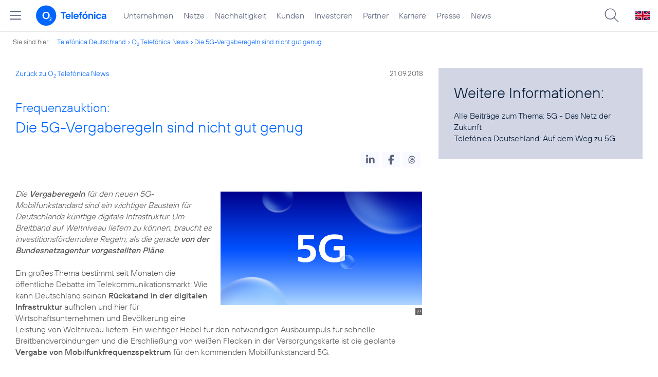

--- FILE ---
content_type: text/html; charset=UTF-8
request_url: https://www.telefonica.de/news/corporate/2018/09/frequenzauktion-die-5g-vergaberegeln-sind-nicht-gut-genug.html?page=39;tree_id=6610
body_size: 19060
content:
<!DOCTYPE html>
<html lang="de">
<head>
<meta http-equiv="X-UA-Compatible" content="IE=Edge">
<title>Frequenzauktion: Die 5G-Vergaberegeln sind nicht gut genug</title>  
<meta http-equiv="Content-Type" content="text/html; charset=utf-8">
<meta name="description" content="">
<meta name="keywords" content="5G,CEO,Frequenzauktion,Mobilfunkfrequenzen,Netz,Netzausbau,Unternehmen">
<meta name="robots" content="all">
<meta name="viewport" content="width=device-width, initial-scale=1.0, user-scalable=yes">
<meta name="color-scheme" content="light only"> 
<meta content="summary_large_image" name="twitter:card">
<meta content="article" property="og:type">
<meta property="og:url" content="https://www.telefonica.de/news/corporate/2018/09/frequenzauktion-die-5g-vergaberegeln-sind-nicht-gut-genug.html">
<meta content="Frequenzauktion: Die 5G-Vergaberegeln sind nicht gut genug" property="og:title">
<meta content="Die Vergaberegeln für den neuen 5G-Mobilfunkstandard sind ein wichtiger Baustein für Deutschlands künftige digitale Infrastruktur. Um Breitband auf Weltniveau liefern zu können, braucht es investitionsförderndere Regeln, als die gerade von der Bundesnetzagentur vorgestellten Pläne. Ein großes Thema bestimmt seit Monaten die öffentliche Debatte im Telekommunikationsmarkt: Wie kann Deutschland seinen Rückstand in der digitalen Infrastruktur aufholen []" property="og:description">
<meta property="og:image" content="https://www.telefonica.de/file/public/1565/5G-Visual-600dpi-1920x1080-v4.jpg">
<link type="text/css" href="/static/assets/css/unsemantic-grid-responsive-tablet-no-ie7.css?v=595" rel="stylesheet">
<link type="text/css" href="/static/css/2021_telefonica.css?v=595" rel="stylesheet">
<link type="text/css" href="/static/css/print.css?v=595" rel="stylesheet" media="print">
<script type="text/javascript" src="/static/assets/jquery-3.5.1/jquery-3.5.1.min.js?autogz=1"></script>
<script type="text/javascript" src="/static/assets/jquery-3.5.1/jquery-migrate-1.4.1.min.js?autogz=1"></script>  <script type="text/javascript" src="/static/js/common.js?autogz=1;v=595"></script>
<script type="text/javascript" src="/static/js/contentloader.js?v=5"></script>  <script type="text/javascript" src="/static/js/jquery.autocomplete.js?v=595"></script> <link rel="apple-touch-icon" sizes="180x180" href="/static/icons/apple-touch-icon.png?v=4">
<link rel="icon" type="image/png" sizes="32x32" href="/static/icons/favicon-32x32.png?v=4">
<link rel="icon" type="image/png" sizes="16x16" href="/static/icons/favicon-16x16.png?v=4">
<link rel="manifest" href="/static/icons/site.webmanifest">
<link rel="mask-icon" href="/static/icons/safari-pinned-tab.svg?v=4" color="#0066FF">
<link rel="shortcut icon" href="/static/icons/favicon.ico?v=4">
<meta name="msapplication-TileColor" content="#f9faff">
<meta name="msapplication-config" content="/static/icons/browserconfig.xml">
<meta name="theme-color" content="#f9faff">
 <link href="/static/assets/shariff-3.2.1/shariff.complete.css?v=6" rel="stylesheet">   <link rel="canonical" href="https://www.telefonica.de/news/corporate/2018/09/frequenzauktion-die-5g-vergaberegeln-sind-nicht-gut-genug.html"/>  </head>
<body class=" page-sec_twocolumn_wide_scp standard page-layout-2021_telefonica" id="page0"> 
<!-- Matomo Tag Manager -->
<script type="text/javascript">
var _mtm = window._mtm = window._mtm || [];
_mtm.push({'mtm.startTime': (new Date().getTime()), 'event': 'mtm.Start'});
_mtm.push({"publish_date":"2018-09-21","content_type":"news","display_date":"2018-09-21","news_title":"Frequenzauktion: Die 5G-Vergaberegeln sind nicht gut genug","groups":"Redaktion","author":"Guido Heitmann","page_title":"Frequenzauktion: Die 5G-Vergaberegeln sind nicht gut genug","drilldown":"news;corporate;2018;09;frequenzauktion-die-5g-vergaberegeln-sind-nicht-gut-genug","enddate":"","startdate":"","seo_page_title":"","created":"2018-09-21","category":"Blogartikel","tags":"5G,CEO,Frequenzauktion,Mobilfunkfrequenzen,Netz,Netzausbau,Unternehmen","last_changed":"2020-09-26","layout":"2021_telefonica"});
var d=document, g=d.createElement('script'), s=d.getElementsByTagName('script')[0];
g.type='text/javascript'; g.async=true; g.src='https://webstatistics.telefonica.de/js/container_kmdc61rh.js'; s.parentNode.insertBefore(g,s);
</script>
<!-- End Matomo Tag Manager -->
<!-- Matomo Tag Tracking --><script>
$(window).off("_mtm.push").on("_mtm.push",function(e,option){if(_mtm&&(typeof(option)=='object')){_mtm.push(option);}});
</script><!-- End Matomo Tag Tracking -->
<div id="s1" class="sec_root fl-par-body"><div id="s98" class="sec_header"><div class="sec_header spc-main-column col_first" id="c98_0"><!-- <par_scp_header> --> <div id="page-top"><div></div></div>  <header>
<div id="scp-header-fixed">
<div id="skip">
<a href="#content" class="page-skip-link"><div class="par-body">Zum Inhalt springen...</div></a>
</div>
<div id="scp-header"> <div data-label="top_level" data-layout="2021_telefonica" id="page-navmenu" data-tree-id="" class="page-navmenu-body" data-state="online" data-topnav-id="#page-navmenu"></div> <div id="scp-header-content" class="page-topmenu-container fl-header-search"> <button data-tree-id="" data-aria-label-open="Hauptmenü öffnen" data-message-id="6454" data-nav-id="" type="button" data-layout="2021_telefonica" class="page-sitemenu-button" data-state="online" data-aria-label-close="Hauptmenü schließen" data-language="de" aria-label="Hauptmenü öffnen"></button> <div id="page-logo"><a href="/"><img src="/static/layout/2021_telefonica/header/logo_telefonica_o2_blue.svg" alt="Logo von o2 Telefónica" width="150" height="54"></a></div>  <div id="page-navigation">  <div class="page-nav-select">
<nav> <ul data-layout="2021_telefonica" data-language="de" data-state="online" class="page-nav page-nav-option fl-no-topmenu page-navmenu" id="page-nav-topmenu"><li id="nav-217" class="fl-hover fl-first" data-nav-id="217"><a href="/unternehmen.html" class="l-link" title="Unternehmen Telefónica Deutschland">Unternehmen</a></li><li id="nav-235" class="fl-hover" data-nav-id="235"><a title="Festnetz und Mobilfunk" href="/netze.html" class="l-link">Netze</a></li><li id="nav-218" class="fl-hover" data-nav-id="218"><a class="l-link" href="/nachhaltigkeit.html">Nachhaltigkeit</a></li><li id="nav-236" class="fl-hover" data-nav-id="236"><a class="l-link" href="/kunden.html">Kunden</a></li><li id="nav-225" class="fl-hover" data-nav-id="225"><a class="l-link" href="/investor-relations.html">Investoren</a></li><li id="nav-233" class="fl-hover" data-nav-id="233"><a class="l-link" href="/partner.html">Partner</a></li><li id="nav-220" class="fl-hover" data-nav-id="220"><a class="l-link" href="/karriere.html">Karriere</a></li><li id="nav-219" class="fl-hover" data-nav-id="219"><a class="l-link" href="/presse.html">Presse</a></li><li id="nav-228" class="fl-hover" data-nav-id="228"><a class="l-link" href="/o2-telefonica-news.html">News</a></li></ul> </nav>
</div>  </div>  <div id="page-search">
<form method="get" name="header_search" action="/search/index" onsubmit="Common.autoComplete.doSearch($('#q1').val()); return false;">
<input name="cmd" value="search" type="hidden">
<input name="search" value="site" type="hidden">
<input id="layout" name="layout" value="2021_telefonica" type="hidden">
<input id="lang" name="lang" value="de" type="hidden">
<div id="length-check" style="position: absolute; top: -200px; left: -1000px;"></div>
<div id="page-search-input" class="xscp-header-search">  <input name="q" id="q1" placeholder="Suche..." maxlength="150">
<button type="submit" class="page-search-submit" aria-label="Suche ausführen"></button>
</div>
</form>
</div>
<button type="button" id="page-search-button" aria-label="Suche öffnen" data-aria-label-open="Suche öffnen" data-aria-label-close="Suche schließen"></button>
<div id="page-language-select"><a href="/home_en" class="l-link" hreflang="en"><img src="/static/layout/2021_telefonica/header/flag_en.svg" alt="Englische Flagge, stellvertretend für englischsprachige Version der o2 Telefónica" width="28" height="17" border="0"></a></div>  </div>
</div>
</div>
</header>  <!-- </par_scp_header> --><!-- <par_path> --><div class="par par-path" id="sp2" data-tag="Path">
<ul class="nav-path"> <li class="fl-first">Sie sind hier: <a href="/">Telefónica Deutschland</a></li><li><a href="/news/corporate/index.html?tree_id=6610">O<sub>2</sub> Telefónica News</a></li><li><a href="/news/corporate/2018/09/frequenzauktion-die-5g-vergaberegeln-sind-nicht-gut-genug.html?tree_id=6610;page=39">Die 5G-Vergaberegeln sind nicht gut genug</a></li> </ul>
<div class="fclear"></div>
</div> <!-- </par_path> --></div><div class="fclear"></div></div><div id="s2" class="sec_body page-content grid-container"><div id="c05_0" class="grid-66 tablet-grid-66 mobile-grid-100 grid-content col_content_wide col_first"><!-- <par_backlink> --> <div class="par par-backlink" data-tag="Back Link">
<div class="par-backlink-content">
<div class="par-backlink-back"><a href="/news/corporate/index.html?tree_id=6610;page=39#feed-msg-id-6454">Zurück zu O<sub>2</sub> Telefónica News</a></div>
<div class="par-backlink-next">21.09.2018</div>  <div class="fclear"></div>
</div>
</div> <!-- </par_backlink> --><!-- <par_page_content_id> --><div style="position: relative; max-width: var(--par-max-width); margin: 0 auto; padding: 0;" class="par-content-id"><a class="par-anchor" id="content"></a></div> <!-- </par_page_content_id> --><!-- RSPEAK_START --><!-- <par_headline> --><div data-tag="Headline" id="p1" class="par par-headline par-headline-margin fl-no-par-body par-textblock-default fl-text-align-left"><div class="par-body"><h1 class="default-font par-heading par-headline-tag-h1 par-font-size-default"><span class="par-overline">Frequenzauktion: </span>Die 5G-Vergaberegeln sind nicht gut genug</h1></div></div> <!-- </par_headline> --><!-- <par_socialshareprivacy> --><!-- RSPEAK_STOP --><div class="par par-shariff fl-no-par-body" id="p2" data-tag="Shariff"><style type="text/css" >.shariff .orientation-horizontal.button-style-standard.shariff-col-3 li{min-width:70px}
.shariff .orientation-horizontal.button-style-standard.shariff-col-3 li .share_text{text-indent:0}
div.par-shariff.fl-small-margin div.par-body{padding-top:0 !important;padding-bottom:0 !important}
div.par-shariff .shariff{display:flex;justify-content:flex-end;align-items:center}
div.par-shariff .shariff .orientation-horizontal li{margin-bottom:0}
div.par-shariff .shariff a{padding:0;display:flex;justify-content:center}
div.par-shariff-show-date div.par-shariff-bar{display:flex;justify-content:space-between;align-items:center}
div.par-shariff-news-message-date{display:flex;justify-content:center;align-items:center;background-color:var(--col-tlf-white);color:var(--col-grey6);padding:3px 16px;height:30px;border-radius:15px;font-size:14px;font-family:var(--font-medium)}
.shariff .threads a:hover{background-color:#000}</style><div class="par-body"><div class="par-shariff-bar"><div data-lang="de" data-services="[&quot;linkedin&quot;,&quot;facebook&quot;,&quot;threads&quot;]" class="shariff" data-button-style="icon"></div></div></div></div><!-- RSPEAK_START --> <!-- </par_socialshareprivacy> --><!-- <par_media> --><div data-tag="Media" class="par par-media fl-no-par-body par-textblock-no-dec par-textblock-default" data-pid="p3" id="p3"><div class="par-body"><div class="par-text l-inline-right"><div class="l-inline thmb-portrait l-inline-popup-container"><img srcset="/file/public/1565/5G-Visual-600dpi-1920x1080-v4.jpg 1920w, /file/repository/38445_t_1440_810/2/0/5G-Visual-600dpi-1920x1080-v4.jpg 1440w, /file/repository/38445_t_720_405/2/0/5G-Visual-600dpi-1920x1080-v4.jpg 720w, /file/repository/38445_t_360_203/2/0/5G-Visual-600dpi-1920x1080-v4.jpg 360w" sizes="(max-width: 360px) 180px, (max-width: 720px) 360px, (max-width: 1440px) 720px, 1440px" alt="" loading="lazy" class="l-img-popup" src="/file/public/1565/5G-Visual-600dpi-1920x1080-v4.jpg" onclick="Common.openImgPopupTrigger(this)"><div class="l-inline-popup l-inline-popup-last" onclick="return Common.openImgPopup('38445', '1920', '1080','\/file\/public\/1565\/5G-Visual-600dpi-1920x1080-v4.jpg', '', 0, '', window.location.pathname, '', this)"></div><div class="fclear"></div></div><div class="pre-text"><i>Die <b>Vergaberegeln</b> für den neuen 5G-Mobilfunkstandard sind ein wichtiger Baustein für Deutschlands künftige digitale Infrastruktur. Um Breitband auf Weltniveau liefern zu können, braucht es investitionsförderndere Regeln, als die gerade <b>von der Bundesnetzagentur vorgestellten Pläne</b>.</i>

Ein großes Thema bestimmt seit Monaten die öffentliche Debatte im Telekommunikationsmarkt: Wie kann Deutschland seinen <b>Rückstand in der digitalen Infrastruktur</b> aufholen und hier für Wirtschaftsunternehmen und Bevölkerung eine Leistung von Weltniveau liefern. Ein wichtiger Hebel für den notwendigen Ausbauimpuls für schnelle Breitbandverbindungen und die Erschließung von weißen Flecken in der Versorgungskarte ist die geplante <b>Vergabe von Mobilfunkfrequenzspektrum</b> für den kommenden Mobilfunkstandard 5G.

Am <b>24. September</b> legt die für die Vergabe dieser Frequenzen zuständige Bundesnetzagentur ihr Regelwerk für die geplante Auktion dieser Frequenzen dem Beirat der Behörde vor. Im Anschluss haben alle interessierten Parteien nochmals die Chance, diese Regeln zu kommentieren, bevor voraussichtlich <b>Ende November der finale Beschluss</b> fällt und im Frühjahr 2019 eine Auktion starten kann.</div><div class="fclear"></div></div></div></div> <!-- </par_media> --><!-- <par_media> --><div class="par par-media fl-no-par-body par-textblock-no-dec par-textblock-default" id="p4" data-pid="p4" data-tag="Media"><div class="par-body"><h2 class="default-font par-heading par-headline-tag-h2 par-font-size-default">Politische Forderungen sind überzogen</h2><div class="par-text l-inline-right"><div class="l-inline thmb-portrait l-inline-popup-container"><img loading="lazy" onclick="Common.openImgPopupTrigger(this)" src="/file/public/1566/Antenne-Halle-Neustadt.jpg" class="l-img-popup" srcset="/file/public/1566/Antenne-Halle-Neustadt.jpg 1000w, /file/repository/38587_t_720_405/0/0/Antenne-Halle-Neustadt.jpg 720w, /file/repository/38587_t_360_202/0/0/Antenne-Halle-Neustadt.jpg 360w" alt="" sizes="(max-width: 360px) 180px, (max-width: 720px) 360px, 1000px"><div onclick="return Common.openImgPopup('38587', '1000', '562','\/file\/public\/1566\/Antenne-Halle-Neustadt.jpg', '', 0, '', window.location.pathname, '', this)" class="l-inline-popup l-inline-popup-last"></div><div class="fclear"></div></div><div class="pre-text">Bereits am <b>17. September</b> hat die Behörde ihren Entwurf zu den Vergabebedingungen und Auktionsregeln für die 5G-Frequenzauktion veröffentlicht. Die Experten von Telefónica Deutschland prüfen dieses über 100 Seiten starke Dokument gerade im Detail auf <b>wirtschaftliche und rechtliche Auswirkungen</b>. Was wir aber jetzt schon sagen können: Dass die Bundesnetzagentur mit Blick auf die von der Politik geforderte flächendeckende Versorgung mit 5G die wirtschaftliche Machbarkeit sowie die physikalischen Grenzen der zur Auktion stehenden Frequenzen berücksichtigen möchte, ist zwar grundsätzlich zu begrüßen. Dass sie aber die <b>Versorgungsauflagen für schnelles Internet</b> trotzdem deutlich verschärfen möchte und damit offensichtlich den <b>überzogenen politischen Forderungen</b> folgt, kritisieren wir scharf. Mit dem verfahrensgegenständlichen Spektrum lässt sich dieser Ausbau weder wirtschaftlich noch technologisch  erfüllen. Auch sind entgegen anderer Ankündigungen aus der Politik bisher keinerlei investitionsfördernden Zahlungsbedingungen vorgesehen, die dringend als Investitionserleichterung nötig wären. Und die Ausführungen zu Diensteanbietern werfen ebenfalls große Fragen auf. Das hier vorgesehene Schlichtungsverfahren darf nicht zu einer <b>Diensteanbieterverpflichtung</b> durch die Hintertür führen und so erworbenes Spektrum durch Mitnutzung Dritter entwerten.</div><div class="fclear"></div></div></div></div> <!-- </par_media> --><!-- <par_media> --><div data-tag="Media" id="p5" data-pid="p5" class="par par-media fl-no-par-body par-textblock-no-dec par-textblock-default"><div class="par-body"><h2 class="default-font par-heading par-headline-tag-h2 par-font-size-default">Netzbetreiber brauchen Investitionssicherheit</h2><div class="par-text l-inline-right"><div class="l-inline thmb-portrait l-inline-popup-container"><img sizes="(max-width: 360px) 180px, (max-width: 720px) 360px, 1280px" alt="" srcset="/file/public/1567/Markus-Haas-RS161971-2250-1280x720.jpg 1280w, /file/repository/38662_t_720_405/0/0/Markus-Haas-RS161971-2250-1280x720.jpg 720w, /file/repository/38662_t_360_203/0/0/Markus-Haas-RS161971-2250-1280x720.jpg 360w" class="l-img-popup" src="/file/public/1567/Markus-Haas-RS161971-2250-1280x720.jpg" onclick="Common.openImgPopupTrigger(this)" loading="lazy"><div onclick="return Common.openImgPopup('38662', '1280', '720','\/file\/public\/1567\/Markus-Haas-RS161971-2250-1280x720.jpg', '', 0, '', window.location.pathname, '', this)" class="l-inline-popup l-inline-popup-last"></div><div class="l-inline-caption">CEO Markus Haas (<span class="page-license-inline"><span class="page-license-info author">Credits: Telefónica Deutschland</span></span>)</div><div class="fclear"></div></div><div class="pre-text">Grundsätzlich ist es als Netzbetreiber unser Ziel, unsere Infrastruktur weiter auszubauen, um den Wirtschaftsstandort Deutschland zu sichern und die fortschreitende Digitalisierung und besser <b>Nutzungserlebnisse für unsere Kunden</b> zu ermöglichen.

<i>„Die <b>Verbesserung der Mobilfunkversorgung</b> in Deutschland und der Ausbau von 5G als Grundlage für die digitale Zukunft unseres Landes ist ohne Zweifel unser klares Ziel. Dies bedeutet aber auch einen enormen finanziellen Kraftakt, für den wir als Netzbetreiber Investitionssicherheit benötigen“</i>, sagt <b>Markus Haas</b>, CEO von Telefónica Deutschland. <i>„Wir begrüßen daher, dass die Bundesnetzagentur in ihrem Vorschlag für die Vergabebedingungen und Auktionsregeln für die 5G-Frequenzauktion die <b>wirtschaftliche Machbarkeit und physikalische Gegebenheiten</b> berücksichtigt. Eine Verschärfung der Versorgungsauflagen sowie eine Diensteanbieterverpflichtung per Schiedsweg dürfen aber das gemeinsame Ziel nicht konterkarieren, den Wirtschaftsstandort Deutschland zu sichern und zum 5G Leitmarkt zu werden. Wir sind zu umfangreichen Investitionen bereit und haben das in der Vergangenheit wiederholt bewiesen. Seit 2005 haben wir <b>30 Milliarden Euro in Deutschland investiert</b> und werden bei passenden Rahmenbedingungen auch weiterhin mit ganzer Kraft unser Netz ausbauen.“</i>

Telefónica Deutschland und <b>CEO Markus Haas</b> hatten sich seit Anfang des Jahres mehrfach in die <b>öffentliche Debatte</b> zu diesem Umstand eingeschaltet und der Politik <span class="l-dead">konstruktive Vorschläge</span> für alternative Vergabeverfahren und -regeln gemacht, um die <b>digitale, mobile Infrastruktur</b> in Deutschland zusätzlich zu fördern.

Ein wesentlicher Punkt für <b>investitionsfördernde Rahmenbedingungen</b> sind unter anderem die Zahlungsmodalitäten. Studien belegen, dass in Ländern wie Deutschland, in denen die Netzbetreiber besonders viel Geld für Frequenznutzungsrechte an den Staat zahlen müssen, der Ausbau von Mobilfunknetzen schlechter ist. Die bisherige Praxis, Frequenzgebühren sofort vollständig zu bezahlen, obwohl die Frequenzen erst zu einem späteren Zeitpunkt zur Verfügung stehen, sorgt bei den Anbietern für <b>Kapitalbindungskosten</b> von jeweils einem dreistelligen Millionen-Euro-Betrag. Erschwerend hinzu kommt nun noch, dass sich die Einstiegsgebote gegenüber vergleichbaren Frequenzblöcken aus vorangegangenen Auktionen verdoppelt bis verfünffacht haben. Und die sogenannte <b>Bietinkremente</b>, also die Mindesthöhe für ein Überbieten eines Frequenzblocks in der Auktion, hat sich gegenüber der letzten Auktion ebenfalls mindestens verdoppelt. Dies trägt nicht wie politisch gefordert dazu bei, dass <b>mehr Geld in den Netzausbau</b> fließen kann.</div><div class="fclear"></div></div></div></div> <!-- </par_media> --><!-- <par_media> --><div data-tag="Media" data-pid="p6" id="p6" class="par par-media fl-no-par-body par-textblock-no-dec par-textblock-default"><div class="par-body"><h2 class="default-font par-heading par-headline-tag-h2 par-font-size-default">5G im Einsatz</h2><div class="par-text l-inline-left"><div class="pre-text">Der künftige <b>Mobilfunkstandard 5G</b> wird dank weiter gesteigerter Übertragungsgeschwindigkeiten und geringeren Latenzzeiten komplett <b>neue Anwendungsfelder eröffnen</b>. Dies ist vor allem für industrielle Anwendungen von Bedeutung, auf Smartphones wird dieser Leistungsschub bei aktuellen und absehbaren Nutzungsszenarien vorerst kaum spürbar werden. Und dank höhere Effizienz im Einsatz ermöglicht 5G zudem, den Anbietern ihre Netze optimiert zu betreiben. Der reguläre <b>Start von 5G in Deutschland</b> hängt neben dem Vergabeverfahren auch von einer massenhaften Verfügbarkeit von Systemtechnik und Endgeräten ab. Experten rechnen mit einem Marktstart nicht vor 2020. Telefónica Deutschland bereitet sich bereits intensiv auf diesen Start vor. So <a href="#" class="l-link">forscht das Unternehmen</a> mit Partnern auf diesem Feld und treibt mit steigender Intensität die <a class="l-link" href="#">Anbindung seiner Netzstandorte mit Glasfaser</a> voran.</div><div class="fclear"></div></div></div></div> <!-- </par_media> --><!-- <par_socialshareprivacy> --><!-- RSPEAK_STOP --><div data-tag="Shariff" class="par par-shariff fl-no-par-body" id="p8"><div class="par-body"><div class="par-shariff-bar"><div data-lang="de" data-services="[&quot;linkedin&quot;,&quot;facebook&quot;,&quot;threads&quot;]" class="shariff" data-button-style="icon"></div></div></div></div><!-- RSPEAK_START --> <!-- </par_socialshareprivacy> --><!-- <par_author_info> --><!-- </par_author_info> --><!-- RSPEAK_STOP --></div><div id="c02_0" class="grid-33 tablet-grid-33 mobile-grid-100 grid-content col_info"><!-- RSPEAK_START --><!-- <par_media> --><div data-tag="Media" data-pid="p10" id="p10" class="par par-media fl-no-par-body par-textblock-dec par-textblock-hc-9"><div class="par-body"><h2 class="default-font par-heading par-headline-tag-h2 par-font-size-default">Weitere Informationen:</h2><div class="par-text l-inline-left"><div class="pre-text">Alle Beiträge zum Thema: <a href="https://blog.telefonica.de/t/5g/" class="l-link">5G - Das Netz der Zukunft</a>
Telefónica Deutschland: <span class="l-dead">Auf dem Weg zu 5G</span></div><div class="fclear"></div></div></div></div> <!-- </par_media> --><!-- RSPEAK_STOP --></div><div class="fclear"></div></div><div id="s99" class="sec_footer"><div class="col_footer col_first" id="c99_0"><!-- <par_scp_footer> --> <footer> <style type="text/css" >div#page-footer{position:relative;background:none #58617a;color:#FFF;font-size:12px;padding:12px 0;font-weight:normal;min-height:42px;max-width:none}
ul#page-sub-level{position:relative;display:block;margin:0;padding:0 30px}
ul#page-sub-level li{display:block;float:left;padding:0;margin:0;line-height:18px}
ul#page-sub-level li a{float:left;line-height:18px;color:#00c1d5;font-size:12px;font-weight:normal;text-decoration:none;padding:0 7px;border-left:1px solid #00c1d5;background:none transparent}
ul#page-sub-level li a:hover{text-decoration:underline}
ul#page-sub-level li span.l-dead{display:none}
li#page-copyright{padding-right:7px !important}
div#page-footer div#rs_div{position:absolute;width:auto;height:auto;background:#FFF;bottom:122px;right:10px;display:none}
div#page-footer div#rs_div a{color:#0b68ac;font-weight:bold;background:url(/static/layout/2021_telefonica/site/icon_bar.gif) -8px -214px no-repeat scroll;padding-left:25px;line-height:12px}
div#page-footer div#rs_div table{table-layout:auto}
footer div.par-hf-font-section-header div.par-body{padding:85px 0 !important}
div.page-footer-bar-box{display:flex;justify-content:center;align-items:center}
div.page-footer-nav-sitemap{display:flex;flex-direction:row;justify-content:center;padding:30px;font-family:TelefonicaLight,Arial,Helvetica,sans-serif;font-size:18px;line-height:normal;margin:0 auto}
div.page-footer-bar{border-top:1px solid rgba(255,255,255,0.2)}
div.page-footer-nav-sitemap ul{display:flex;flex-direction:column;flex-wrap:wrap;justify-content:flex-start;align-items:flex-start;margin:0;padding:10px 60px;flex-shrink:0;flex-grow:0}
div.page-footer-nav-sitemap ul:last-item{margin:0}
div.page-footer-nav-sitemap ul li{display:block;white-space:nowrap}
div.page-footer-nav-sitemap ul li a{display:inline-block;padding:0 0 8px 0}
div.page-footer-nav-sitemap ul li a:hover{text-decoration:underline}
div#page-sitemap{background-color:#0356c9 !important;color:#FFF}
div#page-sitemap a{color:#FFF}
div.page-sitemap-nav-container{padding-left:30px}
div.page-sitemap-col{padding:0 25px 25px 0}
div.page-sitemap-col:last-child{padding-right:0}
div.page-info-links{margin:0 0 20px 0}
div.page-sitemap-col a,div.page-footer-naviagtion ul li a{font-family:TelefonicaBold,Arial,Helvetica,sans-serif;font-size:15px;color:currentColor;background:none transparent;margin:0;padding:0;min-height:initial}
div.page-sitemap-col a{padding-bottom:6px}
div.page-sitemap-col ul,div.page-sitemap-col li{display:block;margin:0;padding:0}
div.page-sitemap-col ul.page-sitemap-list li{position:relative;font-family:TelefonicaRegular,Arial,Helvetica,sans-serif;font-size:12px;line-height:18px;padding:0 0 0 7px;margin:0 0 0 10px}
div.page-sitemap-col ul.page-sitemap-list li a:after{position:absolute;left:0;top:0;content:"-"}
div.page-sitemap-col a{color:#6e7894;max-width:100%;overflow:hidden;text-overflow:ellipsis}
div.page-sitemap-col a:hover{text-decoration:underline}
div.page-sitemap-links{padding:30px 30px 30px 0}
div.page-brand-logos{padding:30px 0}
div.page-brand-logos ul,div.page-brand-logos ul li{display:block;margin:0;padding:0}
div.page-brand-logos ul{min-width:264px;max-width:264px;width:100%}
div.page-brand-logos ul li{width:33%;max-width:88px;float:left;padding:1px}
div.page-brand-logos ul li img.l-img{-webkit-filter:grayscale(100%);filter:grayscale(100%);opacity:0.5;-webkit-transition:all 0.1s;transition:all 0.1s}
div.page-brand-logos ul li img.l-img:hover{-webkit-filter:none;filter:none;opacity:1;-webkit-transition:all 0.1s;transition:all 0.1s}
div#page-footer-logo{padding:30px}
div#page-footer-logo img{display:block}
div#page-footer-badges{padding:0 30px 30px 30px}
div#page-footer-badges a{display:block;float:left}
div#page-footer-badges img{display:block;width:auto;height:54px;-webkit-transition:all 0.1s;transition:all 0.1s}
div#page-footer-badges a:hover img{-ms-transform:scale(1.185,1.185);-webkit-transform:scale(1.185,1.185);transform:scale(1.185,1.185);-webkit-transition:all 0.1s;transition:all 0.1s}
div.page-awards-footer{padding:30px 0;margin:0;border:0 none}
div.page-awards-footer ul,div.page-awards-footer li{margin:0;padding:10px 0;text-align:center}
div.page-awards-footer ul{display:flex;flex-wrap:wrap;justify-content:center;gap:60px;width:100%;height:auto;padding:0;margin:0;overflow:initial}
div.page-awards-footer li{display:inline-flex;justify-content:center;margin:0;transition:all 0.1s;flex-shrink:0;flex-grow:0}
div.page-awards-footer li img.l-img{display:block;width:auto;min-height:95px;max-height:95px}
@media (hover:hover){div.page-awards-footer li:hover{transform:scale(1.05,1.05)}}
@media only screen and (max-width:767px){div.page-awards-footer ul{padding:0 30px;gap:30px}
div.page-footer-nav-sitemap{flex-direction:column;gap:0 15px}
div.page-footer-nav-sitemap ul{width:100%;align-items:center;justify-content:center;flex-direction:row;gap:0 15px}}</style><script>
$(document).ready(function(){$("div.par-tags-content").tagsList().trigger("tags_load");
});
</script><div class="par par-tags fl-no-par-body par-textblock-dec par-textblock-hc-69" id="page-footer-tags" data-tag="Tags"><notagindex><div class="par-body"><div class="page-body-content"><div data-lang="de" data-class-id="6454" data-tags-description="Schlagworte:" data-class-label="message" class="par-tags-content lct-init-done"><span class="par-tags-description">Schlagworte:</span> <a class="l-link par-tags-tag" href="/search/index?q=%235G;lang=de" target="_blank" rel="tag">#5G</a>, <a target="_blank" rel="tag" class="l-link par-tags-tag" href="/search/index?q=%23CEO;lang=de">#CEO</a>, <a class="l-link par-tags-tag" href="/search/index?q=%23Frequenzauktion;lang=de" rel="tag" target="_blank">#Frequenzauktion</a>, <a href="/search/index?q=%23Mobilfunkfrequenzen;lang=de" class="l-link par-tags-tag" rel="tag" target="_blank">#Mobilfunkfrequenzen</a>, <a href="/search/index?q=%23Netz;lang=de" class="l-link par-tags-tag" target="_blank" rel="tag">#Netz</a>, <a rel="tag" target="_blank" class="l-link par-tags-tag" href="/search/index?q=%23Netzausbau;lang=de">#Netzausbau</a>, <a rel="tag" target="_blank" href="/search/index?q=%23Unternehmen;lang=de" class="l-link par-tags-tag">#Unternehmen</a></div></div></div></notagindex></div>   <div style="" class="par par-newsfeed par-nf-no-nf-text par-nf-no-nf-headline par-textblock-dec par-textblock-hc-69 par-nf-layout-list par-nf-static-news" id="page-footer-tagnews" data-feed-layout="list" data-tag="Newsfeed">  <div data-rss-feed-target="_blank" data-show-socialsharebar="0" data-year="" data-img-size="33%" data-start-with-square-tile="1" data-show-newsfeed-link="0" class="ext-rss-feed par-nf-ext-rss" data-sort-by="date" data-generate-on-load="0" data-lang="de" data-show-more-link="1" data-creator-class="CMS::News::Message" data-url-id="" data-img-pos="left" data-tree-id="" data-pid="page-footer-tagnews" data-load-more-news-text="Weitere Nachrichten laden..." data-tags="5G,CEO,Frequenzauktion,Mobilfunkfrequenzen,Netz,Netzausbau,Unternehmen" data-max-news-visible="3" data-show-date="1" data-max-news="3" data-show-image="1" data-count-feeds="1" data-state="online" data-group-feeds-url="0" data-text-length="0" data-load-more-news="1" data-type="list" data-page-layout="2021_telefonica" data-group-feeds="[]" data-small-column="0" data-creator-id="6454" data-show-skeleton="1" data-show-teaser="0" data-group-id="62" data-max-cols="3" data-first-news="1"><div class="default-font par-heading par-headline-tag-div par-font-size-default">Ähnliche Themen:</div><div class="par-nf-messages par-list-messages par-nf-static-news"><div data-cat-names="[]" class="par-lm-message" data-cat-ids="[]" data-tags="[]"><a class="par-anchor" id="page-footer-tagnews_1"></a><div class="par-lm-image"><div class="l-inline thmb-full-size"><img src="/static/layout/2021_telefonica/site/empty_wide.png" alt="" class="l-image" border="0"></div></div><div class="par-lm-content"><div class="default-font par-heading par-headline-tag-div par-headline-tag-static par-font-size-default"><span class="page-skeleton-text page-skeleton-text-50"></span><br><span class="page-skeleton-text page-skeleton-text-100"></span><span class="page-skeleton-text page-skeleton-text-50"></span></div><div class="par-lm-teaser"></div></div></div><div data-cat-names="[]" class="par-lm-message" data-cat-ids="[]" data-tags="[]"><a class="par-anchor" id="page-footer-tagnews_2"></a><div class="par-lm-image"><div class="l-inline thmb-full-size"><img class="l-image" border="0" src="/static/layout/2021_telefonica/site/empty_wide.png" alt=""></div></div><div class="par-lm-content"><div class="default-font par-heading par-headline-tag-div par-headline-tag-static par-font-size-default"><span class="page-skeleton-text page-skeleton-text-50"></span><br><span class="page-skeleton-text page-skeleton-text-100"></span><span class="page-skeleton-text page-skeleton-text-50"></span></div><div class="par-lm-teaser"></div></div></div><div data-cat-ids="[]" class="par-lm-message" data-cat-names="[]" data-tags="[]"><a id="page-footer-tagnews_3" class="par-anchor"></a><div class="par-lm-image"><div class="l-inline thmb-full-size"><img alt="" src="/static/layout/2021_telefonica/site/empty_wide.png" border="0" class="l-image"></div></div><div class="par-lm-content"><div class="default-font par-heading par-headline-tag-div par-headline-tag-static par-font-size-default"><span class="page-skeleton-text page-skeleton-text-50"></span><br><span class="page-skeleton-text page-skeleton-text-100"></span><span class="page-skeleton-text page-skeleton-text-50"></span></div><div class="par-lm-teaser"></div></div></div></div> </div> </div>  <div data-tag="Logo Carpet" class="par par-logo-carpet fl-no-par-body par-textblock-dec par-textblock-hc-77 par-hf-font-section-header  fl-text-align-center par-logo-type-brands" id=""><div class="par-body"><span class="par-anchor" id="brands"></span><style type="text/css" >div.par-logo-carpet-logos{display:flex;flex-wrap:wrap;align-items:center;justify-content:center;max-width:950px;margin:0 auto}
div.par-textblock-hc-9 div.par-logo-carpet-logos svg path,div.par-textblock-hc-31 div.par-logo-carpet-logos svg path{fill:#333}
div.par-textblock-hc-69 div.par-logo-carpet-logos svg path{fill:#555}
div.par-logo-carpet h2.font-section-header{font-size:clamp(55px,5vw,60px);margin-bottom:30px}
div.par-logo-carpet-logos a.l-image{display:inline-block;width:20%;padding:0 1%;transition:transform 0.2s}
div.par-logo-carpet-logos a.l-image:hover{transform:scale(1.1) !important}
div.par-logo-carpet-logos a.l-image svg{display:block;width:100%;height:auto}
div.par-card-item div.par-logo-carpet-logos{margin-top:20px;margin-bottom:-20px}
div.par-textblock-hc-69 div.par-logo-carpet-logos svg path{fill:#06F}
@media (max-width:479px){div.par-logo-carpet-logos{max-width:100%}
div.par-logo-carpet-logos a.l-image{width:33.33% !important;max-width:100px;padding:0}}</style><div class="par-logo-carpet-logos"> <a href="https://www.o2online.de/" target="_blank" class="l-image"><svg width="500" height="500" version="1.1" viewBox="0 0 500 500" xml:space="preserve" xmlns="http://www.w3.org/2000/svg" aria-labelledby="svg-o2-title" role="img"><title id="svg-o2-title">o2 Logo</title><path d="m159.46 228.36c0-38.278 23.281-75.37 63.136-75.37 39.461 0 62.742 37.092 62.742 75.37 0 35.909-19.334 75.368-62.742 75.368-43.8 0-63.136-39.46-63.136-75.368zm-39.461 0c0 57.612 41.827 105.36 102.6 105.36 60.374 0 102.2-47.748 102.2-105.36 0-61.164-41.039-105.36-102.2-105.36-61.558 0-102.6 44.195-102.6 105.36" fill="#fff" fill-rule="evenodd"/><path id="path3-9" d="m380 378.85v-14.044h-36.387c14.554-14.299 33.578-31.663 33.578-50.558 0-17.491-10.98-26.045-27.96-26.045-9.0652 0-18.386 2.2972-26.428 6.3825l1.4037 14.811c5.8722-3.8302 13.024-7.149 20.556-7.149 7.2771 0 14.554 3.829 14.554 12.001 0 16.342-30.258 41.62-38.557 49.664v14.938h59.24" fill="#fff"/></svg></a>
<a href="https://www.fonic.de/" target="_blank" class="l-image"><svg width="500" height="500" version="1.1" viewBox="0 0 500 500" xmlns="http://www.w3.org/2000/svg" aria-labelledby="svg-fonic-title" role="img"><title id="svg-fonic-title">FONIC Logo</title><path d="m250 50a200 200 0 0 0-200 200 200 200 0 0 0 200 200 200 200 0 0 0 200-200 200 200 0 0 0-200-200zm-8.4578 160.03 7.7719 0.0406c7.6333 0.0405 7.7882 0.0469 8.6641 0.31407 2.2756 0.69419 4.308 2.1037 5.5672 3.8625 0.28804 0.40232 6.7897 11.21 14.448 24.017 7.6588 12.807 13.988 23.354 14.066 23.436 0.0771 0.0812 0.26359 0.11593 0.41406 0.0766l0.27343-0.0719v-51.664h17.556v79.989l-7.6516-0.0422c-8.6666-0.0477-8.2514-5e-3 -10.453-1.0656-1.3674-0.65877-2.6055-1.628-3.5031-2.7422-0.31958-0.39672-6.8975-11.286-14.617-24.197-7.7197-12.911-14.102-23.545-14.183-23.631-0.10831-0.11667-0.23029-0.1262-0.47187-0.0344l-0.325 0.125v51.575h-17.556v-39.994zm-122.65 0.0109h25.241v14.875h-41.773l-0.26562 0.28125-0.26407 0.28281v20.634l0.27032 0.19062c0.24086 0.16874 1.6293 0.18906 12.497 0.18906h12.225v14.995h-12.295c-11.756 0-12.302 0.0103-12.495 0.22344-0.18528 0.20472-0.20157 1.3697-0.20157 14.264v14.041h-17.559l0.03125-35.63 0.03281-35.63 0.26562-0.93125c1.1018-3.8595 4.2435-6.7994 8.1109-7.5922 0.83867-0.17191 3.6535-0.19375 26.181-0.19375zm211.04 0h17.555v79.977h-17.555v-39.988zm68.405 0h21.934v14.875h-35.191l-0.26563 0.28125-0.26562 0.28281v24.569c0 23.648 9e-3 24.578 0.22343 24.772 0.20531 0.18584 1.62 0.20157 17.861 0.20157h17.637v14.997l-21.914-0.0125c-23.267-0.0117-22.671 3e-3 -24.323-0.58126-3.4144-1.2073-6.0836-4.2344-6.8016-7.714-0.22907-1.1106-0.23518-1.9732-0.23594-31.62-4.2e-4 -20.565 0.0407-30.737 0.12656-31.272 0.18351-1.144 0.73763-2.6663 1.336-3.6734 1.1012-1.8536 3.181-3.6178 5.1687-4.3844 1.9598-0.75582 0.71621-0.72032 24.709-0.72032zm-208.24 0.0609h24.931l0.96718 0.28125c3.6164 1.0472 6.4703 3.9629 7.4188 7.5828l0.27031 1.0359v30.906c0 33.6 0.0439 31.528-0.6875 33.43-1.1638 3.0261-3.6949 5.2937-7.075 6.3406l-0.89375 0.27656-24.505 0.0219c-20.646 0.0179-24.654-6e-3 -25.452-0.15157-3.7658-0.6849-6.9708-3.5556-8.1172-7.2719-0.13916-0.45114-0.31001-1.3756-0.37969-2.0547-0.16523-1.6137-0.17005-59.283-5e-3 -60.983 0.35865-3.6873 2.5477-6.8203 5.8938-8.4344 2.2317-1.0766-0.50228-0.97969 27.633-0.97969zm-15.588 14.814-0.25312 0.35312-0.25157 0.35469v24.402c0 23.047 0.011 24.418 0.2125 24.695l0.21407 0.29376 15.689 5e-3 15.691 3e-3 0.18905-0.27031c0.17034-0.24306 0.19063-2.7944 0.19063-24.772v-24.5l-0.26563-0.28281-0.26562-0.28125h-15.575z" fill="#fff"/></svg></a>
<a href="https://www.blau.de/" target="_blank" class="l-image"><svg width="500" height="500" version="1.1" viewBox="0 0 500 500" xml:space="preserve" xmlns="http://www.w3.org/2000/svg" aria-labelledby="svg-blau-title" role="img"><title id="svg-blau-title">Blau Logo</title><path d="m75 325.73h349.09v-28.629h-349.09v28.629" fill="#fff"/><path id="path7" d="m140.01 241.9c2e-3 -4.209-2.7184-8.4022-8.9822-8.4022h-11.595v16.808h11.592c6.0985 0 8.9843-4.1367 8.9843-8.4057zm-11.464-43.844h-9.1133v14.516h9.1133c8.9794 0 9.5844-14.516 0-14.516zm31.609 21.94c12.165 4.6942 18.623 12.655 17.886 26.231-0.73737 17.669-14.502 29.881-32.516 29.881h-69.613v-27.387h9.7898l0.0018-48.328h-9.7905v-27.396h69.906c15.239 0 27.404 12.964 26.939 28.283-0.15348 8.2346-4.5301 15.922-12.602 18.715" fill="#fff"/><path id="path8" d="m180.78 173v27.396h9.7022v75.714h35.433v-103.11h-45.135" fill="#fff"/><path id="path9" d="m292.65 236.33c0-15.465-21.812-15.308-21.812 0 0 15.328 21.812 15.48 21.812 0m35.279 39.775h-33.238l-0.72856-7.6502c-5.4192 6.6242-13.477 8.9732-21.072 9.129-50.392 0.58567-50.392-83.061 0-82.489 7.5942 0 15.652 2.3585 21.072 8.9861l0.73208-7.6736h33.235v79.698" fill="#fff"/><path id="path10" d="m425 196.41h-35.136v43.023c0 5.8972-4.396 8.688-8.7938 8.688-4.4101 0-7.9241-2.9318-7.9241-8.5398v-43.172h-35.158v43.334c0 21.362 8.3457 37.26 31.933 37.846 7.7583 0.14484 15.829-2.3675 21.375-9.432l0.74443 7.9499 32.96 0.0531v-79.751" fill="#fff"/></svg></a>
<a href="https://www.ayyildiz.de/" class="l-image" target="_blank"><svg width="500" height="500" version="1.1" viewBox="0 0 500 500" xmlns="http://www.w3.org/2000/svg" aria-labelledby="svg-ay-yildiz-title" role="img"><title id="svg-ay-yildiz-title">AY YILDIZ Logo</title><path d="m55.849 317.11c-2.1044-0.64133-4.0072-2.2071-5.0241-4.1344l-0.71746-1.3597-0.0691-61.164c-0.0773-68.325-0.24262-62.531 1.8537-64.913 0.59836-0.67979 1.7038-1.5608 2.4565-1.9579l1.3686-0.72194 387.71-0.135 1.4734 0.55128c1.7704 0.66241 3.4997 2.2743 4.4273 4.1269l0.66781 1.3337v122.61l-0.62865 1.265c-0.80865 1.6272-2.52 3.341-4.0461 4.0518l-1.2021 0.55993-193.8 0.0442c-106.59 0.0252-194.1-0.0476-194.47-0.15997zm89.908-18.47c3.4552-0.6264 7.2768-3.1896 9.7269-6.524 2.6698-3.6335 4.4747-7.5975 7.602-16.696 1.1362-3.3057 3.7281-10.819 5.7597-16.696 2.0316-5.8768 5.393-15.614 7.4698-21.637 2.0768-6.0238 3.9504-11.406 4.1636-11.959 0.21329-0.55394 0.3877-1.1249 0.3877-1.2689 0-0.16407-2.57-0.26187-6.8911-0.26187h-6.8911l-4.2385 13.423c-3.8484 12.188-5.9554 19.471-6.0468 20.903-0.0189 0.29374-0.19151-0.69004-0.38416-2.1864-0.42776-3.3252-0.81637-4.7196-8.4538-30.336l-0.53759-1.8031h-7.1864c-3.9526 0-7.1865 0.095-7.1865 0.21139 0 0.25082 3.2318 9.8764 10.961 32.646 3.117 9.1825 5.7933 17.131 5.9473 17.663 0.25556 0.88269 0.15713 1.2552-1.1292 4.2741-2.5974 6.0956-3.826 8.1231-5.4227 8.9488-0.88647 0.45843-3.6638 0.52444-5.3475 0.12715l-1.0017-0.23631v10.319l1.289 0.42815c2.8155 0.93516 4.8872 1.1205 7.4105 0.6631zm64.645 0c4.9639-0.89988 9.1848-4.6683 12.51-11.169 1.8854-3.686 2.0215-4.0378 5.9531-15.39 9.1398-26.392 16.647-48.204 16.647-48.369 0-0.0634-3.1006-0.11516-6.8903-0.11516h-6.8903l-0.70569 2.2038c-4.0408 12.62-8.097 25.842-8.8039 28.699l-0.8714 3.522-0.4601-3.1213c-0.33576-2.2777-1.4775-6.5507-4.2242-15.81-2.0703-6.9787-3.9484-13.32-4.1736-14.091l-0.40953-1.4024h-7.1935c-3.9733 0-7.1935 0.10538-7.1935 0.23537 0 0.12967 2.594 7.913 5.7646 17.297 3.1705 9.3836 7.0388 20.849 8.5961 25.478l2.8315 8.4173-1.8186 4.2662c-1.0002 2.3464-2.0077 4.569-2.2389 4.9391-0.94819 1.518-2.0191 2.7163-2.7785 3.109-0.88651 0.45843-3.6638 0.52443-5.3475 0.12715l-1.0017-0.23632v10.319l1.2889 0.42814c2.8155 0.93516 4.8872 1.1205 7.4105 0.6631zm-103.76-22.342c1.7156-0.67051 3.7606-1.879 6.3994-3.7817 0.48866-0.35239 0.50828-0.27765 0.50828 1.9417v2.3082l12.154-0.1438 0.0682-26.513 0.0682-26.513h-12.291v4.5866l-1.2525-1.1025c-6.2704-5.5194-14.745-5.6398-20.463-0.29059-3.8236 3.5768-6.2778 9.3613-7.1482 16.848-0.46389 3.9904-0.18142 12.96 0.51491 16.344 1.9346 9.403 6.4284 15.233 13.028 16.901 2.4848 0.62823 5.9185 0.38902 8.4135-0.58606zm-3.9773-10.522c-3.6727-1.818-5.4513-8.0731-5.043-17.736 0.28364-6.7167 1.2038-9.975 3.4745-12.306 2.9182-2.9951 6.6764-2.6147 10.784 1.0916l1.6696 1.5064v23.417l-1.7639 1.6162c-2.4178 2.2155-4.0057 2.9723-6.2357 2.9721-1.241-1.6e-4 -2.081-0.16375-2.8855-0.56198zm220.39 11.117c1.9663-0.51213 4.6945-1.8937 6.7906-3.4386l1.6589-1.2227 0.0773 2.1954 0.0776 2.1954h12.288v-75.33h-12.288l-0.1388 26.605-1.5335-1.2534c-7.1553-5.8486-16.663-4.811-22.089 2.4107-2.2006 2.9288-3.7808 7.0844-4.7288 12.436-0.64716 3.6532-0.78447 12.093-0.2565 15.766 1.4306 9.9524 5.5334 16.738 11.478 18.984 2.8376 1.0721 6.109 1.3187 8.6641 0.65316zm-2.083-11.053c-2.1128-0.9598-3.6308-3.3836-4.5396-7.2486-0.68266-2.903-0.85615-11.502-0.30509-15.112 0.95718-6.2686 3.1796-9.3102 7.0505-9.6496 2.3053-0.20224 4.1957 0.60716 6.5034 2.7841l1.8445 1.74v23.667l-1.6696 1.4947c-2.3658 2.1181-3.8845 2.8235-6.0628 2.8162-1.1121-3e-3 -2.1413-0.18331-2.8215-0.49232zm-49.616-15.73-0.0682-26.646-19.367-0.14v10.692h7.2125v42.741h12.29zm24.107-11.156v-37.802l-19.634 0.1401v10.418l7.0789 0.149v32.27c0 17.749 0.0801 32.35 0.17795 32.448 0.0978 0.0978 2.9228 0.17795 6.2775 0.17795h6.0994zm74.196 11.156-0.0682-26.646-19.367-0.14v10.692h6.9454v21.192c0 11.656 0.0801 21.272 0.17794 21.37 0.0978 0.0978 2.9234 0.17795 6.2788 0.17795h6.1007zm46.012 20.769v-5.8768h-10.981c-9.1007 0-10.957-0.0615-10.843-0.36009 0.076-0.19813 1.5696-2.5722 3.3192-5.2758 1.7496-2.7036 5.3877-8.3416 8.0846-12.529 2.697-4.1872 6.1448-9.5324 7.6617-11.878l2.7581-4.265v-7.097h-37.398v11.747l19.945 0.1401-2.9606 4.6938c-1.6283 2.5816-6.5368 10.35-10.908 17.262l-7.9471 12.569v6.7467h39.268z" fill="#fff"/></svg></a>
<a href="https://www.ortelmobile.de/" target="_blank" class="l-image"><svg width="500" height="500" version="1.1" viewBox="0 0 500 500" xmlns="http://www.w3.org/2000/svg" aria-labelledby="svg-ortel-title" role="img"><title id="svg-ortel-title">Ortel Mobile Logo</title><path d="m143.79 345.86c-5.886-0.23675-14.123-0.77314-18.273-1.1896-41.985-4.2133-68.351-17.905-74.274-38.57-6.0521-21.116 10.182-47.141 45.452-72.865 5.0998-3.7194 14.274-9.7872 19.016-12.577 1.8453-1.0856 1.005-0.40165-4.6054 3.7484-7.8959 5.8406-13.8 10.905-20.37 17.472-9.0383 9.0348-14.844 16.661-19.159 25.163-2.2149 4.3652-4.0643 9.4617-4.9445 13.626-0.79418 3.7574-0.73692 10.881 0.11463 14.262 4.0319 16.01 19.514 26.815 46.211 32.252 6.2017 1.2631 11.883 2.0542 20.58 2.8658 5.6685 0.52904 32.893 0.52828 39.963-1e-3 32.609-2.4414 65.274-8.4914 100.58-18.628 47.766-13.715 91.317-34.15 122.23-57.355 21.725-16.306 35.606-32.482 40.853-47.606 1.5805-4.5561 2.0891-7.5819 2.0595-12.254-0.0189-3.044-0.17273-4.5611-0.63538-6.2918-1.488-5.5636-3.9778-9.8357-8.2094-14.086-10.636-10.683-29.145-16.709-59.141-19.253-0.8171-0.0693 1.0614-0.0761 4.1744-0.0151 19.81 0.38849 38.9 4.1862 51.403 10.226 17.575 8.4898 25.607 22.819 22.548 40.222-5.9367 33.766-53.726 75.076-119.57 103.36-47.834 20.548-105.17 34.007-157.92 37.07-5.388 0.31279-23.876 0.58966-28.078 0.42052zm38.311-79.452c-7.793-1.2413-12.595-7.8106-12.058-16.494 0.564-9.1066 6.2036-14.398 15.345-14.398 7.9755 0 13.475 4.1898 15.002 11.429 1.2142 5.7575-0.0934 11.464-3.4745 15.163-1.7529 1.918-3.3994 2.9544-5.9583 3.7509-2.125 0.66137-6.4618 0.9302-8.8556 0.54892zm6.4431-6.1868c1.5503-0.79486 2.2975-1.6512 3.2889-3.7692 0.76223-1.6285 0.83404-2.076 0.83427-5.1988 2.9e-4 -4.0467-0.54314-5.9841-2.1912-7.8122-1.3942-1.5464-3.0268-2.2771-5.0881-2.2771-4.1742 0-6.8076 3.0882-7.3182 8.582-0.36861 3.9663 1.0255 8.3091 3.1756 9.8922 2.0399 1.5019 5.0394 1.7415 7.2988 0.58309zm-66.444-9.1075v-15.014l9.0623 0.016 3.2342 7.2721c1.7788 3.9996 3.3349 7.2721 3.458 7.2721 0.12302 0 1.676-3.2752 3.4511-7.2782l3.2274-7.2782 9.0678-2e-3 -0.077 14.931-0.077 14.931-7.5687 0.1662-0.0783-9.8883-0.0783-9.8883-5.375 12.479-5.3785 0.1696-5.2913-12.492-0.14853 9.7264-0.14854 9.7264-7.2796 0.1669zm97.16-9e-3v-15.005h7.6847c8.3039 0 10.042 0.19117 12.461 1.3705 2.3582 1.1498 3.179 2.5546 3.179 5.4417 0 2.8384-0.62112 4.1787-2.5929 5.5953l-1.4495 1.0414 1.7241 0.69196c6.4118 2.5733 5.9324 11.486-0.77977 14.498-2.4193 1.0857-4.9842 1.3509-13.17 1.3615l-7.0567 9e-3zm15.237 8.9548c0.52586-0.22258 1.2014-0.68018 1.5013-1.0169 0.71934-0.80781 0.96654-2.7878 0.49131-3.9351-0.62044-1.4979-1.7554-1.8884-5.8648-2.0179l-3.6398-0.11471v7.4893h3.2779c2.1 0 3.6215-0.14544 4.234-0.40468zm-1.0593-12.774c0.68836-0.35596 1.0542-0.83167 1.3188-1.7148 0.32273-1.0771 0.2976-1.3502-0.21143-2.301-0.69403-1.2962-2.0914-1.7609-5.4059-1.7977l-2.1542-0.0238v6.6177l2.75-0.14385c1.7256-0.0903 3.1049-0.32735 3.7027-0.63647zm30.292 18.626c-0.10893-0.10893-0.19809-1.3123-0.19809-2.6741v-2.4762h5.0511v-19.313h-5.0511v-5.3483h17.53v5.3483h-4.754v19.313h4.754v5.3483h-8.5671c-4.7119 0-8.6563-0.0891-8.7652-0.19808zm39.221 0c-0.10893-0.10893-0.19809-6.8611-0.19809-15.005v-14.807h7.7253v24.067h13.965v5.9425h-10.647c-5.8558 0-10.736-0.0892-10.845-0.19813zm37.735 0c-0.10893-0.10893-0.19809-6.8611-0.19809-15.005v-14.807h21.69v5.6454h-13.965v5.3483h13.074v5.6454h-13.074v7.4281h13.965v5.9425h-10.647c-5.8558 0-10.736-0.0892-10.845-0.19813zm-203.73-39.652c-13.224-1.513-21.757-10.512-22.857-24.107-0.31181-3.8534 0.0363-8.7018 0.8584-11.959 0.73902-2.928 2.805-7.1599 4.6015-9.4254 5.597-7.0582 16.118-10.526 27.648-9.1127 4.1298 0.50609 6.8512 1.3008 10.251 2.9935 2.6757 1.3323 3.5042 1.936 5.82 4.2407 2.3483 2.3371 2.9006 3.0938 4.238 5.8071 2.5991 5.2729 3.5945 11.076 3.0213 17.613-1.2019 13.71-9.4895 22.25-23.27 23.978-2.795 0.35048-7.1028 0.33858-10.311-0.0283zm10.228-12.134c4.6318-2.2497 6.6584-7.5013 6.3117-16.355-0.2403-6.1365-1.1954-9.2678-3.616-11.856-2.1031-2.2484-3.7508-2.8544-7.7239-2.8408-3.7934 0.0128-4.7508 0.32885-6.8437 2.258-1.6168 1.4903-2.9166 3.9035-3.6189 6.7189-0.60611 2.4296-0.71206 10.968-0.16532 13.325 1.1867 5.1164 3.403 7.9872 7.0624 9.1481 2.2856 0.72512 6.7026 0.52057 8.5937-0.398zm156.91 11.717c-7.9312-1.279-13.659-4.0183-17.842-8.5318-2.9194-3.1507-4.5919-6.4867-5.6923-11.354-0.68804-3.0431-0.6786-10.251 0.0178-13.53 2.9628-13.954 14.246-21.703 30.606-21.019 10.523 0.43971 17.299 4.1113 20.831 11.287 2.1422 4.3517 2.5861 6.5052 2.7556 13.368l0.14498 5.8682h-38.102l7e-3 0.66853c0.0418 3.85 3.1805 8.48 6.9001 10.179 3.6305 1.658 9.4589 2.3363 14.206 1.6534 4.1018-0.59004 9.932-2.8218 13.204-5.0545 0.49027-0.33452 1.3259-0.60909 1.857-0.61016l0.96565-2e-3v13.328l-1.5599 0.58137c-2.8885 1.0766-6.4215 2.1147-9.3482 2.7468-3.8698 0.83583-14.869 1.0809-18.953 0.42228zm14.044-35.593c-0.28531-3.5541-2.1493-6.3618-5.0986-7.68-2.0777-0.92855-7.2549-0.99216-9.6109-0.11808-3.5472 1.316-6.0472 4.437-6.4991 8.1134l-0.19174 1.5599h21.551zm-66.784 35.302c-7.8379-1.3515-11.661-4.9483-12.912-12.147-0.36726-2.1136-0.45853-5.2921-0.45853-15.97v-13.332h-6.8339v-11.291h6.8339v-14.856h16.639v14.856h15.748v11.281l-15.599 0.1584v25.298l0.89217 1.7445c0.72612 1.4198 1.1566 1.8805 2.3127 2.4755 2.2049 1.1347 5.092 1.2133 8.5135 0.23183 4.2689-1.2245 3.8808-1.71 3.8808 4.8541v5.6339l-1.2122 0.32644c-4.1208 1.1096-13.412 1.4942-17.804 0.73692zm93.5-0.63967c-0.11149-0.11149-0.20269-16.091-0.20269-35.511v-35.308h16.939l-0.0756 35.432-0.0756 35.432-8.1911 0.0788c-4.5051 0.0434-8.2823-0.0125-8.3938-0.12378zm-163.03-25.954v-25.85h16.621l0.0831 3.6916 0.0832 3.6916 2.6741-2.0576c5.0878-3.9147 9.1453-5.4363 14.559-5.46l3.2684-0.0144 0.1584 15.976-1.1191-0.19668c-6.6758-1.1732-12.906-0.86949-18.278 0.89105l-1.4114 0.46254v34.716h-16.639zm183.84-44.783c0.52747-0.0657 1.4634-0.0667 2.0799-2e-3 0.61649 0.0643 0.18474 0.11799-0.95903 0.11935-1.1439 1e-3 -1.6483-0.0513-1.1209-0.11694z" fill="#fff"/></svg></a> </div> </div></div> <div id="" class="par par-logo-carpet fl-no-par-body par-textblock-dec par-textblock-hc-70 par-logo-type-social-media" data-tag="Logo Carpet"><div class="par-body"><style type="text/css" >div.par-textblock-default.par-logo-type-social-media a,div.par-textblock-default.par-logo-type-social-media h2.font-section-header{color:currentColor}
div.par-logo-carpet-social-media{font-family:"TelefonicaBold",Arial,Helvetica,sans-serif;font-size:18px;display:flex;align-items:center;justify-content:center;flex-wrap:wrap;min-height:48px;white-space:nowrap}
@font-face{font-family:Font Awesome\ 5 Brands;font-style:normal;font-weight:400;font-display:auto;src:url(/static/assets/shariff-3.2.1/webfonts/fa-brands-400.woff2) format("woff2"),url(/static/assets/shariff-3.2.1/webfonts/fa-brands-400.ttf) format("truetype")}
div.so-text{padding:10px 50px 10px 10px}
a.so-icon{transition:transform 0.2s;padding:10px;text-align:left}
a.so-icon::before{font-family:Font Awesome\ 5 Brands;content:"";font-size:24px;line-height:normal;color:#0356c9;display:inline-flex;align-items:center;justify-content:center;width:48px;height:48px;border-radius:48px;background-color:#FFF;margin:0 10px 0 0}
a.so-x-twitter::before{content:"\E61B"}
a.so-xing::before{content:"\F168"}
a.so-linkedin::before{content:"\F0E1"}
a.so-instagram::before{content:"\F16D"}
a.so-youtube::before{content:"\F167"}
a.so-threads::before{content:"\E618"}
@media (hover:hover){a.so-icon:hover{transform:scale(1.1)}}
@media (max-width:767px){div.par-logo-carpet-social-media{margin:0 auto;flex-wrap:wrap}
a.so-icon{width:50%}
div.so-text{width:100%}}
@media (max-width:299px){a.so-icon{width:100%}}</style><div class="par-logo-carpet-social-media">  <a href="https://www.linkedin.com/company/telefonica-germany?trk=nav_tab_overview" target="_blank" class="so-icon so-linkedin" title="LinkedIn">LinkedIn</a>
<a href="https://www.instagram.com/telefonica_de/" target="_blank" class="so-icon so-instagram" title="Instagram">Instagram</a>
<a href="https://www.threads.net/@telefonica_de" target="_blank" class="so-icon so-threads" title="Threads">Threads</a>
<a href="https://www.telefonica.de/youtube" target="_blank" class="so-icon so-youtube" title="YouTube">YouTube</a>
<a href="https://www.xing.com/pages/telefonicadeutschlandgruppe" target="_blank" class="so-icon so-xing" title="Xing">Xing</a> </div> </div></div> <div id="page-sitemap">
<div class="page-footer-bar"> <div class="page-awards-footer"><ul><li id="nav-247" class="fl-hover fl-first" data-nav-id="247"><div class="l-inline thmb-full-size l-inline-image-link"><a title="Zum Artikel Connect Mobilfunk Netztest: o2 Telefonica zum sechsten Mal in Folge mit Sehr gut ausgezeichnet" class="l-image" href="/news/corporate/2025/11/connect-netztest-2025-o2-telefonica-steigt-mit-groesstem-qualitaetssprung-auf-platz-zwei-in-deutschland.html"><img srcset="/file/public/1208/o2-DE-connect-Siegel_Mobilfunk-Netztest-1-26_sehr-gut--95px.png 86w" alt="Connect Mobilfunk und 5G-Netztestsiegel 2025: Note &amp;quot;Sehr gut&amp;quot; für o2" sizes="86px" loading="lazy" src="/file/public/1208/o2-DE-connect-Siegel_Mobilfunk-Netztest-1-26_sehr-gut--95px.png" class="l-img"></a><div class="fclear"></div></div></li><li id="nav-304" class="fl-hover" data-nav-id="304"><div class="l-inline thmb-full-size l-inline-image-link"><a class="l-image" href="/news/corporate/2025/09/smartphone-magazin-netztest-note-sehr-gut-fuer-das-o2-netz.html"><img alt="Mehr erfahren über das Testergebnis &amp;quot;Sehr gut&amp;quot; im Netztest des Smartphone Magazin" sizes="126px" srcset="/file/public/1208/Smartphone-Netztest-2026-o2-Sehr-Gut-126x95.png 126w" src="/file/public/1208/Smartphone-Netztest-2026-o2-Sehr-Gut-126x95.png" class="l-img" loading="lazy"></a><div class="fclear"></div></div></li><li id="nav-248" class="fl-hover" data-nav-id="248"><div class="l-inline thmb-full-size l-inline-image-link"><a target="_blank" class="l-image" href="https://www.linkedin.com/posts/andreas-laukenmann-680a23_o2-kundenservice-o2cando-activity-7323255723428143104--rj4" title="Mehr auf Linkedin zur Auszeichnung Sehr Gut für die o2 Hotline"><img srcset="/file/public/1909/o2-Telefonica-Hotlinetest-2025-04-KOMBI-Sternchen-95px.png 87w" sizes="87px" alt="Connect Hotline-Testsiegel 2025: Note &amp;quot;Sehr gut&amp;quot; für o2 Telefónica" loading="lazy" class="l-img" src="/file/public/1909/o2-Telefonica-Hotlinetest-2025-04-KOMBI-Sternchen-95px.png"></a><div class="fclear"></div></div></li><li id="nav-282" class="fl-hover" data-nav-id="282"><div class="l-inline thmb-full-size l-inline-image-link"><a class="l-image" href="/unternehmen/strategie-und-fakten/zertifizierungen-awards.html"><img class="l-img" src="/file/public/1208/202503-Smartphone-Magazin-Siegel-Tarifvergleich-Mobilfunk-Ausgabe-Maerz-2025-95px.png" loading="lazy" sizes="119px" alt="o2 ist Sieger Preis/Leistung im Smartphone Magazin Tarifvergleich Mobilfunk" srcset="/file/public/1208/202503-Smartphone-Magazin-Siegel-Tarifvergleich-Mobilfunk-Ausgabe-Maerz-2025-95px.png 119w"></a><div class="fclear"></div></div></li><li id="nav-281" class="fl-hover" data-nav-id="281"><div class="l-inline thmb-full-size l-inline-image-link"><a target="_blank" href="https://www.proutatwork.de/" class="l-image" title="Mehr über die Prout at work-Foundation erfahren"><img srcset="/file/public/1208/Prout-Employer-Logo-Siegel-2025-148x95px.png 148w" alt="Siegel &amp;quot;PROUT Employer 2024&amp;quot;" sizes="148px" loading="lazy" src="/file/public/1208/Prout-Employer-Logo-Siegel-2025-148x95px.png" class="l-img"></a><div class="fclear"></div></div></li></ul></div> <div class="page-footer-bar">
<div class="page-footer-nav-sitemap">
<ul> <li><a href="/" class="l-link">Home</a></li> <li><a class="l-link" href="/unternehmen.html" title="Unternehmen Telefónica Deutschland">Unternehmen</a></li> <li><a href="/netze.html" class="l-link" title="Festnetz und Mobilfunk">Netze</a></li> <li><a href="/nachhaltigkeit.html" class="l-link">Nachhaltigkeit</a></li> <li><a href="/kunden.html" class="l-link">Kunden</a></li> <li><a href="/investor-relations.html" class="l-link">Investoren</a></li> <li><a class="l-link" href="/partner.html">Partner</a></li> <li><a href="/karriere.html" class="l-link">Karriere</a></li> <li><a href="/presse.html" class="l-link">Presse</a></li> <li><a class="l-link" href="/o2-telefonica-news.html">News</a></li>  </ul>  <ul>  <li><a href="/privatkunden">Privatkunden</a></li>
<li><a href="/geschaeftskunden">Geschäftskunden</a></li>
<li><a href="/worldwide">Worldwide</a></li>  </ul>   <ul> <li id="nav-242" class="fl-hover fl-first" data-nav-id="242"><a target="_blank" title="Basecamp" href="https://www.basecamp.digital" class="l-link">BASECAMP</a></li><li id="nav-245" class="fl-hover" data-nav-id="245"><a href="/agb.html" class="l-link">AGB</a></li><li id="nav-222" class="fl-hover" data-nav-id="222"><a href="/kontakt.html" class="l-link">Kontakt</a></li><li id="nav-270" class="fl-hover" data-nav-id="270"><a target="_blank" title="Hinweise ElektroG / BattG" href="https://www.o2online.de/goto/elektro-batterie-gesetz" class="l-link">ElektroG / BattG</a></li><li id="nav-223" class="fl-hover" data-nav-id="223"><a href="/datenschutz-portal" class="l-link">Datenschutz</a></li><li id="nav-279" class="fl-hover" data-nav-id="279"><a href="/hinweisgeberverfahren.html" class="l-link">Hinweisgeberverfahren</a></li><li id="nav-226" class="fl-hover" data-nav-id="226"><a class="l-link" href="/jugendschutz">Jugendschutz</a></li><li id="nav-284" class="fl-hover" data-nav-id="284"><a class="l-link" href="/barrierefreiheit.html">Barrierefreiheit</a></li><li id="nav-221" class="fl-hover" data-nav-id="221"><a href="/impressum.html" class="l-link">Impressum</a></li> </ul>  </div>
</div>
<div style="display: flex; justify-content: center;">
<div id="page-footer-logo"><a href="/"><img src="/static/layout/2021_telefonica/header/logo_telefonica_o2_white.svg" alt="Logo von o2 Telefónica" width="150" height="54"></a></div>
</div>
</div>
</div>
<div class="par par-page-footer" id="page-footer" data-tag="Footer">
<div class="page-footer-bar-box">
<ul id="page-sub-level" class="page-nav"><li id="page-copyright">&copy; Telefónica Germany GmbH &amp; Co. OHG</li></ul>  </div>
</div>
</footer>
<div id="page-bottom"><div></div></div>  <!-- </par_scp_footer> --></div><div class="fclear"></div></div><div class="fclear"></div></div>    <script src="/static/assets/shariff-3.2.1/shariff.min.js?v=6"></script> </body>
</html> 

--- FILE ---
content_type: text/html; charset=UTF-8
request_url: https://www.telefonica.de/ext/ajax/par/newsfeed.ajax?type=list&creator_id=6454&creator_class=CMS%3A%3ANews%3A%3AMessage&tags=5G%2CCEO%2CFrequenzauktion%2CMobilfunkfrequenzen%2CNetz%2CNetzausbau%2CUnternehmen&category_id%5B%5D=&group_id%5B%5D=62&search_query=&max_cols=3&max_news=3&max_news_visible=3&first_news=1&show_image=1&show_teaser=0&show_date=1&small_column=0&tools_id=&edit_tools=0&show_defaults=1&img_pos=left&img_size=33%25&text_length=&show_socialsharebar=0&show_more_link=1&show_newsfeed_link=0&target=_blank&pid=page-footer-tagnews&sort_by=date&state=online&offset=&load_more_news=1&lang=de&creator_label=&custom_tiles=0&start_with_square_tile=1&page_layout=2021_telefonica&show_skeleton=1
body_size: 714
content:
<div class="default-font par-heading par-headline-tag-div par-font-size-default">Ähnliche Themen:</div><div class="par-nf-messages par-list-messages par-nf-static-news"><div data-cat-ids="[]" class="par-lm-message" data-cat-names="[]" data-tags="[]"><a id="feed-msg-id-6467" class="par-anchor"></a><div class="par-lm-image"><div class="l-inline thmb-default"><img srcset="/file/public/1560/Tagesspiegel-Markus-Haas-1212-1920x1080.jpg 1920w, /file/repository/38133_t_1440_810/0/0/Tagesspiegel-Markus-Haas-1212-1920x1080.jpg 1440w, /file/repository/38133_t_720_405/0/0/Tagesspiegel-Markus-Haas-1212-1920x1080.jpg 720w, /file/repository/38133_t_360_203/0/0/Tagesspiegel-Markus-Haas-1212-1920x1080.jpg 360w" alt="" sizes="(max-width: 360px) 180px, (max-width: 720px) 360px, (max-width: 1440px) 720px, 1440px" loading="lazy" src="/file/public/1560/Tagesspiegel-Markus-Haas-1212-1920x1080.jpg" class="l-img"><div class="fclear"></div></div></div><div class="par-lm-content"><div class="par-lm-date">08. September 2018</div><div class="default-font par-heading par-headline-tag-div par-headline-tag-static par-font-size-default"><span class="par-overline">CEO Markus Haas im Tagesspiegel-Interview: </span>„An unserem Ausbau hängen Schlüsseltechnologien in ganz Deutschland“</div><div class="par-lm-teaser"></div></div><a class="par-nf-full-link" href="/news/corporate/2018/09/ceo-markus-haas-im-tagesspiegel-interview-an-unserem-ausbau-haengen-schluesseltechnologien-in-ganz-deutschland.html?pk_campaign=related_news" target="_self" aria-label="CEO Markus Haas im Tagesspiegel-Interview: „An unserem Ausbau hängen Schlüsseltechnologien in ganz Deutschland“"></a></div><div data-cat-names="[]" class="par-lm-message" data-cat-ids="[]" data-tags="[]"><a id="feed-msg-id-6473" class="par-anchor"></a><div class="par-lm-image"><div class="l-inline thmb-default"><img loading="lazy" src="/file/public/1561/Markus-Haas-Handelsblatt-Interview-1280x720-.jpg" class="l-img" srcset="/file/public/1561/Markus-Haas-Handelsblatt-Interview-1280x720-.jpg 1280w, /file/repository/38159_t_720_405/0/0/Markus-Haas-Handelsblatt-Interview-1280x720-.jpg 720w, /file/repository/38159_t_360_203/0/0/Markus-Haas-Handelsblatt-Interview-1280x720-.jpg 360w" sizes="(max-width: 360px) 180px, (max-width: 720px) 360px, 1280px" alt=""><div class="fclear"></div></div></div><div class="par-lm-content"><div class="par-lm-date">13. August 2018</div><div class="default-font par-heading par-headline-tag-div par-headline-tag-static par-font-size-default"><span class="par-overline">CEO Markus Haas im Interview mit dem Handelsblatt: </span>„Der bisherige Weg in Deutschland war falsch“</div><div class="par-lm-teaser"></div></div><a href="/news/corporate/2018/08/ceo-markus-haas-im-interview-mit-dem-handelsblatt-der-bisherige-weg-in-deutschland-war-falsch.html?pk_campaign=related_news" class="par-nf-full-link" target="_self" aria-label="CEO Markus Haas im Interview mit dem Handelsblatt: „Der bisherige Weg in Deutschland war falsch“"></a></div><div data-tags="[]" data-cat-names="[]" data-cat-ids="[]" class="par-lm-message"><a id="feed-msg-id-6619" class="par-anchor"></a><div class="par-lm-image"><div class="l-inline thmb-default"><img class="l-img" src="/file/public/1568/FAZ-20180129-Markus-Haas-Schluss-mit-Frequenzauktionen-1920x1080a.jpg" loading="lazy" alt="" sizes="(max-width: 360px) 180px, (max-width: 720px) 360px, (max-width: 1440px) 720px, 1440px" srcset="/file/public/1568/FAZ-20180129-Markus-Haas-Schluss-mit-Frequenzauktionen-1920x1080a.jpg 1920w, /file/repository/38712_t_1440_810/0/0/FAZ-20180129-Markus-Haas-Schluss-mit-Frequenzauktionen-1920x1080a.jpg 1440w, /file/repository/38712_t_720_405/0/0/FAZ-20180129-Markus-Haas-Schluss-mit-Frequenzauktionen-1920x1080a.jpg 720w, /file/repository/38712_t_360_203/0/0/FAZ-20180129-Markus-Haas-Schluss-mit-Frequenzauktionen-1920x1080a.jpg 360w"><div class="fclear"></div></div></div><div class="par-lm-content"><div class="par-lm-date">29. Januar 2018</div><div class="default-font par-heading par-headline-tag-div par-headline-tag-static par-font-size-default"><span class="par-overline">Mutig wie Macron: </span>So kommt Deutschland auf die digitale Überholspur</div><div class="par-lm-teaser"></div></div><a target="_self" aria-label="Mutig wie Macron: So kommt Deutschland auf die digitale Überholspur" class="par-nf-full-link" href="/news/corporate/2018/01/mutig-wie-macron-so-kommt-deutschland-auf-die-digitale-ueberholspur.html?pk_campaign=related_news"></a></div></div>   